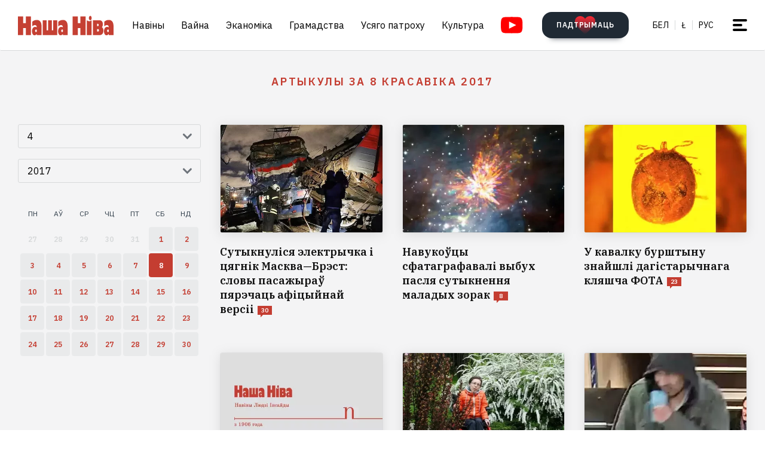

--- FILE ---
content_type: text/html; charset=utf-8
request_url: https://nashaniva.com/?c=shdate&i=2017-4-8
body_size: 15730
content:
<!-- bfe5dfda-4105-11ee-9d24-db0c65b40839 -->
<!DOCTYPE html>
<html lang="be" >
  <head>
	<!-- 67e3a3a0-4068-11ee-8de9-335a3da89bff -->
	<!-- Google Tag Manager -->
<script>(function(w,d,s,l,i){w[l]=w[l]||[];w[l].push({'gtm.start':
new Date().getTime(),event:'gtm.js'});var f=d.getElementsByTagName(s)[0],
j=d.createElement(s),dl=l!='dataLayer'?'&l='+l:'';j.async=true;j.src=
'https://www.googletagmanager.com/gtm.js?id='+i+dl;f.parentNode.insertBefore(j,f);
})(window,document,'script','dataLayer','GTM-WBNB3MX');</script>
<!-- End Google Tag Manager -->
<!--486d9a12-ea49-11ef-907b-8b751de9276f-->        <script async src="https://pagead2.googlesyndication.com/pagead/js/adsbygoogle.js?client=ca-pub-6091936827739720"
            crossorigin="anonymous"></script>

        <style type="text/css">
            @media only screen and (max-width:767.98px) {
                header.header.opacity {
                    margin-top: unset;
                }
            }
        </style>

    <meta charset="utf-8">
    			<meta name="description" content="Артыкулы за 8 красавіка 2017">
			    	    <link rel="canonical" href="https://nashaniva.com/date/2017/4/8/">
		
	    <meta content="width=device-width, initial-scale=1" name="viewport">
    <meta content="ie=edge" http-equiv="x-ua-compatible">
	<meta name='impact-site-verification' value='cd4904b4-22d9-43c6-83c3-3a458712aa40' />
	<meta name="verify-admitad" content="87f845b10c" />
	<link rel="shortcut icon" href="https://nashaniva.com/favicon.ico?v=2021">
	<link rel="icon" type="image/png" href="https://nashaniva.com/favicon-96x96.png" sizes="96x96" />
	<link rel="icon" type="image/png" href="https://nashaniva.com/favicon-32x32.png" sizes="32x32" />
	<link rel="icon" type="image/png" href="https://nashaniva.com/favicon-16x16.png" sizes="16x16" />
    <link rel="preconnect" href="https://fonts.googleapis.com">
    <link rel="preconnect" href="https://fonts.gstatic.com" crossorigin>
    <link href="https://fonts.googleapis.com/css2?family=IBM+Plex+Sans:wght@300;400;500;600;700&amp;family=IBM+Plex+Serif:ital,wght@0,400;0,600;1,400&amp;display=swap" rel="stylesheet">
    <link rel="stylesheet" type="text/css" href="https://s.nashaniva.com/assets/248c833a8216cc6751cdf1e3c58a744f.css" />
<title>Артыкулы за 8 красавіка 2017</title>
	
		  </head>

  <body class="fade-in">
	<!-- Google Tag Manager (noscript) -->
<noscript><iframe src="https://www.googletagmanager.com/ns.html?id=GTM-WBNB3MX"
height="0" width="0" style="display:none;visibility:hidden"></iframe></noscript>
<!-- End Google Tag Manager (noscript) -->
<svg style="display: none" xmlns="http://www.w3.org/2000/svg" xmlns:xlink="http://www.w3.org/1999/xlink">
      <defs>
        <linearGradient id="a" x1="24" x2="24" y2="47.644" gradientUnits="userSpaceOnUse">
          <stop stop-color="#2AABEE" />
          <stop offset="1" stop-color="#229ED9" />
        </linearGradient>
      </defs>
      <symbol id="arrow-down">
        <path d="m12.379 13 4.939-4.94a1.5 1.5 0 1 1 2.121 2.122l-7.06 7.06-7.06-7.06a1.5 1.5 0 0 1 2.12-2.121L12.38 13Z" />
      </symbol>
      <symbol id="arrow-right">
        <path d="M13 12.121 8.06 7.182a1.5 1.5 0 1 1 2.122-2.121l7.06 7.06-7.06 7.06a1.5 1.5 0 1 1-2.121-2.12L13 12.12Z" />
      </symbol>
      <symbol id="arrow-up-right">
        <path d="m2.1 11.403-.996-.997 7.414-7.428H2.791l.013-1.38h8.092v8.105H9.503l.012-5.727-7.414 7.427Z" fill="#fff" />
      </symbol>
      <symbol id="check">
        <path d="M9.243.799a1.098 1.098 0 0 0-1.571.01L3.75 4.87 2.334 3.514a1.107 1.107 0 0 0-1.54 1.59L3.75 8l5.5-5.663A1.098 1.098 0 0 0 9.243.799Z" fill="#C43D31" />
      </symbol>
      <symbol id="close">
        <circle cx="24" cy="24" r="24" fill="#202A34" />
        <rect x="15.828" y="13" width="26.598" height="4" rx="2" transform="rotate(45 15.828 13)" />
        <rect x="13" y="31.808" width="26.598" height="4" rx="2" transform="rotate(-45 13 31.808)" />
      </symbol>
      <symbol id="comments-dislike">
        <path fill-rule="evenodd" clip-rule="evenodd" d="M9.043 6.759 2.063 0 .795 1.227l2.062 1.996L0 5.989l1.268 1.228L4.124 4.45l1.192 1.153-2.86 2.764 1.26 1.22 2.857-2.765 1.202 1.164-2.856 2.766 1.268 1.228 2.856-2.767L11.922 12l1.266-1.227-2.877-2.787 1.098-1.065 2.878 2.787 1.264-1.224-2.879-2.786 1.204-1.165 2.877 2.788L18 6.114l-2.879-2.787 2.062-1.996L15.916.103 9.043 6.76Z"
        />
      </symbol>
      <symbol id="comments-like">
        <path fill-rule="evenodd" clip-rule="evenodd" d="M8.957 5.241 15.937 12l1.268-1.227-2.062-1.996L18 6.011l-1.267-1.228-2.857 2.767-1.191-1.153 2.859-2.764-1.26-1.22-2.857 2.765-1.202-1.164 2.856-2.766L11.813.02 8.957 2.787 6.078 0 4.812 1.227l2.877 2.787L6.591 5.08 3.713 2.292 2.449 3.516l2.879 2.786-1.204 1.165-2.877-2.788L0 5.886l2.879 2.787-2.062 1.996 1.267 1.228L8.957 5.24Z"
        />
      </symbol>
      <symbol id="facebook" viewBox="0 0 21 21">
        <path d="M20.666 10.5c0-5.523-4.477-10-10-10-5.522 0-10 4.477-10 10 0 4.991 3.657 9.128 8.438 9.878v-6.987h-2.54V10.5h2.54V8.297c0-2.506 1.493-3.89 3.777-3.89 1.094 0 2.239.195 2.239.195v2.46h-1.261c-1.242 0-1.63.771-1.63 1.563V10.5h2.773l-.443 2.89h-2.33v6.988c4.78-.75 8.438-4.887 8.438-9.878Z"
        fill="#1877F2" />
        <path d="m14.56 13.39.442-2.89H12.23V8.625c0-.79.388-1.563 1.63-1.563h1.26v-2.46s-1.144-.196-2.238-.196c-2.284 0-3.777 1.385-3.777 3.89V10.5h-2.54v2.89h2.54v6.988c1.035.163 2.09.163 3.125 0v-6.987h2.33Z" fill="#fff" />
      </symbol>
      <symbol id="info" viewBox="0 0 32 32">
        <circle cx="16" cy="16" r="16" fill="#000" />
        <path d="M16 22v-8M16 10v1" stroke="#fff" stroke-width="1.6" stroke-miterlimit="10" stroke-linecap="round" />
      </symbol>
      <symbol id="insta" viewBox="0 0 21 21">
        <rect x="2.888" y="2.723" width="15.556" height="15.556" rx="3" fill="#fff" />
        <path fill-rule="evenodd" clip-rule="evenodd" d="M20.606 14.623c-.164 3.636-2.189 5.65-5.816 5.817-1.067.049-1.408.06-4.124.06-2.716 0-3.056-.011-4.123-.06-3.634-.167-5.65-2.184-5.817-5.817-.049-1.066-.06-1.407-.06-4.123s.011-3.056.06-4.123C.893 2.743 2.91.727 6.543.561 7.61.511 7.95.5 10.666.5s3.057.011 4.124.061c3.636.168 5.653 2.189 5.816 5.816.049 1.067.06 1.407.06 4.123s-.011 3.057-.06 4.123Zm-5.801-9.46a1.2 1.2 0 1 0 2.4 0 1.2 1.2 0 0 0-2.4 0ZM5.53 10.5a5.136 5.136 0 1 0 10.271 0 5.136 5.136 0 0 0-10.27 0Zm8.469 0a3.333 3.333 0 1 1-6.666 0 3.333 3.333 0 0 1 6.666 0Z"
        fill="#D326EF" />
      </symbol>
      <symbol id="resize">
        <circle cx="16" cy="16" r="16" fill="#000" />
        <path d="M9.6 22.4v-8M9.6 22.4h8M22.4 9.6v8M22.4 9.6h-8" stroke="#fff" stroke-width="1.6" stroke-miterlimit="10" stroke-linecap="round" />
      </symbol>
      <symbol id="search-dark">
        <circle cx="14.142" cy="14.142" r="8.5" transform="rotate(-45 14.142 14.142)" stroke="#202A34" stroke-width="3" />
        <rect x="20.508" y="17.678" width="8" height="4" rx="2" transform="rotate(45 20.508 17.678)" fill="#202A34" />
      </symbol>
      <symbol id="search">
        <circle cx="14.142" cy="14.142" r="8.5" transform="rotate(-45 14.142 14.142)" stroke="#fff" stroke-width="3" />
        <rect x="20.506" y="17.678" width="8" height="4" rx="2" transform="rotate(45 20.506 17.678)" fill="#fff" />
      </symbol>
      <symbol id="telegram" viewBox="0 0 48 48">
        <rect width="48" height="48" fill="#419FD9" rx="24" />
        <rect width="48" height="48" fill="url(#a)" rx="24" />
        <path fill="#fff" d="M10.787 23.47c6.98-3.104 11.634-5.15 13.962-6.14 6.649-2.823 8.03-3.313 8.931-3.33.198-.003.64.047.928.284.242.201.309.472.34.662.032.19.072.624.04.963-.36 3.865-1.919 13.245-2.712 17.574-.336 1.832-.996 2.446-1.636 2.506-1.39.13-2.446-.938-3.793-1.84-2.107-1.41-3.297-2.288-5.343-3.664-2.363-1.59-.831-2.464.516-3.893.353-.373 6.478-6.063 6.597-6.578.015-.065.028-.306-.111-.433-.14-.127-.347-.083-.496-.049-.212.05-3.578 2.32-10.099 6.815-.955.67-1.82.996-2.596.98-.855-.02-2.5-.494-3.721-.9-1.5-.497-2.691-.76-2.588-1.605.054-.44.648-.89 1.781-1.351Z"
        />
      </symbol>
      <symbol id="tiktok" viewBox="0 0 21 21">
        <path d="M15.747 20.5H5.584a4.918 4.918 0 0 1-4.918-4.919V5.418A4.918 4.918 0 0 1 5.584.5h10.163a4.918 4.918 0 0 1 4.918 4.918V15.58a4.917 4.917 0 0 1-4.918 4.919Z" fill="#fff" />
        <path d="M8.977 9.013V8.41a4.455 4.455 0 0 0-.634-.055 4.701 4.701 0 0 0-2.695 8.56 4.696 4.696 0 0 1 3.33-7.9Z" fill="#25F4EE" />
        <path d="M9.092 15.86a2.15 2.15 0 0 0 2.145-2.056V3.553h1.872a3.482 3.482 0 0 1-.054-.648h-2.56v10.239a2.15 2.15 0 0 1-2.146 2.07 2.182 2.182 0 0 1-.99-.247 2.15 2.15 0 0 0 1.733.891Zm7.513-8.828v-.57a3.5 3.5 0 0 1-1.936-.584c.502.585 1.182.99 1.936 1.154Z"
        fill="#25F4EE" />
        <path d="M14.668 5.877a3.525 3.525 0 0 1-.877-2.328h-.684a3.542 3.542 0 0 0 1.56 2.328Zm-6.326 5.038a2.15 2.15 0 0 0-.99 4.052 2.146 2.146 0 0 1 1.738-3.403c.215.003.429.036.634.1V9.058a4.448 4.448 0 0 0-.634-.05h-.114v1.982a2.17 2.17 0 0 0-.634-.075Z"
        fill="#FE2C55" />
        <path d="M16.604 7.03v1.982a6.076 6.076 0 0 1-3.551-1.155v5.206a4.71 4.71 0 0 1-4.71 4.701 4.659 4.659 0 0 1-2.696-.852 4.701 4.701 0 0 0 8.144-3.2v-5.19a6.09 6.09 0 0 0 3.556 1.138V7.11a3.653 3.653 0 0 1-.743-.08Z" fill="#FE2C55" />
        <path d="M13.053 13.065V7.859a6.08 6.08 0 0 0 3.557 1.139V7.016a3.554 3.554 0 0 1-1.942-1.139 3.548 3.548 0 0 1-1.56-2.328h-1.872v10.253a2.15 2.15 0 0 1-3.89 1.175 2.15 2.15 0 0 1 .992-4.052c.215.002.428.035.634.099V9.013c-2.593.044-4.66 2.212-4.616 4.805a4.696 4.696 0 0 0 1.287 3.15 4.66 4.66 0 0 0 2.7.798 4.712 4.712 0 0 0 4.71-4.701Z"
        fill="#000" />
      </symbol>
      <symbol id="twitter">
      <g><path fill="#eee" d="M18.244 2.25h3.308l-7.227 8.26 8.502 11.24H16.17l-5.214-6.817L4.99 21.75H1.68l7.73-8.835L1.254 2.25H8.08l4.713 6.231zm-1.161 17.52h1.833L7.084 4.126H5.117z"></path></g>
      </symbol>
      <symbol id="youtube-yellow">
        <path fill="#111" d="M5.556 2.723h16.666v14.444H5.556z" />
        <path d="M21.794.705C17.79.43 8.871.432 4.872.705.542 1 .032 3.615 0 10.5c.032 6.872.538 9.499 4.872 9.795 4 .273 12.918.274 16.922 0 4.33-.295 4.84-2.91 4.872-9.795-.032-6.872-.538-9.499-4.872-9.795ZM10 14.945v-8.89l8.889 4.437-8.89 4.452Z" fill="#FDE52C"
        />
      </symbol>
      <symbol id="youtube" viewBox="0 0 28 21">
        <path fill="#fff" d="M6.223 2.723h16.666v14.444H6.223z" />
        <path d="M22.461.705C18.457.43 9.538.432 5.54.705 1.21 1 .7 3.615.667 10.5c.032 6.872.538 9.499 4.872 9.795 4 .273 12.918.274 16.922 0 4.33-.295 4.84-2.91 4.872-9.795-.032-6.872-.537-9.499-4.872-9.795Zm-11.794 14.24v-8.89l8.889 4.437-8.89 4.452Z" fill="red"
        />
      </symbol>
    </svg>
<script>
    document.body.className = 'js-on';
</script>
<div class="page">
        <header class="header" id="header">
  <div class="container">
    <div class="header__inner">
      <a class="logo header__logo" href="/" aria-label="на галоўную">
        <img src="https://s.nashaniva.com/main/img/logo/desktop-logo-plain.svg?v=3" width="160" height="37" alt="Наша Ніва: першая беларуская газета">
      </a>
      <div class="header__menu-wrapper">
        <nav class="menu header__menu">
          <ul class="list-reset menu__list">
                          <li><a href="/ca/559/">Навіны</a></li>
                          <li><a href="/ca/706/">Вайна</a></li>
                          <li><a href="/ca/619/">Эканоміка</a></li>
                          <li><a href="/ca/615/">Грамадства</a></li>
                          <li><a href="/ca/345/">Усяго патроху</a></li>
                          <li><a href="/ca/593/">Культура</a></li>
                      </ul>
        </nav>
        <a aria-label="Youtube" class="header__youtube" href="https://www.youtube.com/@NashaNivaNews">
          <svg class="icon-youtube" width="100%" height="100%" viewbox="0 0 38 28" fill="none" xmlns="http://www.w3.org/2000/svg">
            <rect x="8.04297" y="4.07275" width="22.7121" height="19.4047" fill=""></rect>
            <path d="M30.5118 0.286413C24.9057 -0.0962484 12.4194 -0.0946928 6.82102 0.286413C0.759101 0.700185 0.0451105 4.36191 0 14C0.0451105 23.621 0.752879 27.2983 6.82102 27.7136C12.4209 28.0947 24.9057 28.0963 30.5118 27.7136C36.5737 27.2998 37.2877 23.6381 37.3328 14C37.2877 4.37902 36.5799 0.701741 30.5118 0.286413ZM13.9998 20.2221V7.77786L26.4441 13.9891L13.9998 20.2221Z" fill=""></path>
          </svg>
        </a>
      </div>
      <div class="header__controls"><a class="button button-donate header__donate" href="https://patreon.com/nashaniva"><span class="button-donate__label">ПАДТРЫМАЦЬ</span><svg class="button-donate__icon" width="34" height="30" viewbox="0 0 34 30" fill="none" xmlns="http://www.w3.org/2000/svg">
            <g style="mix-blend-mode:lighten">
              <path d="M17 4.52661C12.5392 -3.00174 0 -0.803397 0 8.62829C0 14.8366 7.3865 21.5066 15.8151 29.5283C16.1449 29.8433 16.5733 30 17 30C17.4267 30 17.8551 29.8433 18.1849 29.5283C26.6458 21.4767 34 14.8383 34 8.62829C34 -0.835064 21.4268 -2.94507 17 4.52661Z" fill="url(#heart-2)"></path>
            </g>
            <defs>
              <lineargradient id="heart-2" x1="17" y1="0" x2="17" y2="30.8824" gradientunits="userSpaceOnUse">
                <stop stop-color="#FF0000"></stop>
                <stop offset="1" stop-color="#FF0000" stop-opacity="0"></stop>
              </lineargradient>
            </defs>
          </svg></a>
        <ul class="list-reset languages header__languages">
                      <li><a href="/be/">Бел</a>
            </li>
            <li><a href="/be_latn/">Ł</a>
            </li>
            <li><a href="/ru/">рус</a>
            </li>
                    </ul>
      <button class="burger-button" id="burger-button-open" aria-label="меню"><span></span>
      </button>
      </div>
    </div>
  </div>
  <ins class="adsbygoogle"></ins>
</header>    <div class="panel-menu" id="burger-menu">
  <div class="panel-menu__head">
    <div class="container">
      <div class="panel-menu__head-inner">
        <a class="logo panel-menu__logo" href="/" aria-label="на галоўную">
          <img src="https://s.nashaniva.com/main/img/logo/desktop-logo-plain-white.svg?v=3" width="160" height="37" alt="Наша Ніва: першая беларуская газета" loading="lazy">
        </a>
        <div class="panel-menu__head-controls panel-menu__head-languages">
          <ul class="list-reset languages panel-menu__languages">
                            <li><a href="/">Бел</a>
              </li>
              <li><a href="/be_latn/">Ł</a>
              </li>
              <li><a href="/ru/">рус</a>
              </li>
                      </ul>
          <button class="burger-button active" id="burger-button-close" aria-label="закрыть меню"><span></span>
          </button>
        </div>
      </div>
    </div>
  </div>
  <div class="panel-menu__inner">
    <div class="container">
      <div class="panel-menu__search">
        <form class="search" action="/search/">
          <input name="stext" class="search__input" type="text" placeholder="" data-placeholder="Увядзіце запыт для пошуку па сайце">
          <button class="search__button" type="submit">
            <svg class="search__icon search__icon--light" width="29" height="29" viewbox="0 0 29 29" fill="none" xmlns="http://www.w3.org/2000/svg">
              <circle cx="14.1421" cy="14.1421" r="8.5" transform="rotate(-45 14.1421 14.1421)" stroke="none" stroke-width="3"></circle>
              <rect x="20.5059" y="17.6777" width="8" height="4" rx="2" transform="rotate(45 20.5059 17.6777)" fill="none"></rect>
            </svg>
          </button>
        </form>
      </div>
      <div class="panel-menu__body">
        <nav class="panel-menu__nav">
                                  <ul class="list-reset panel-menu__list">
              <li class="panel-menu__item" data-menu-item><a class="panel-menu__link" href="/ca/559/">Навіны</a>
                <button class="panel-menu__link-arrow" type="button" aria-label="tosubmenu">
                  <svg class="icon icon-arrow panel-menu__link-icon">
                    <use xlink:href="#arrow-right"></use>
                  </svg>
                </button>
                <ul class="panel-menu__sublist list-reset">
                                      <li class="panel-menu__subitem"><a class="panel-menu__sublink" href="/ca/619/">Эканоміка</a>
                    </li>
                                      <li class="panel-menu__subitem"><a class="panel-menu__sublink" href="/ca/615/">Грамадства</a>
                    </li>
                                      <li class="panel-menu__subitem"><a class="panel-menu__sublink" href="/ca/611/">Здарэнні</a>
                    </li>
                                      <li class="panel-menu__subitem"><a class="panel-menu__sublink" href="/ca/584/">Свет</a>
                    </li>
                                      <li class="panel-menu__subitem"><a class="panel-menu__sublink" href="/ca/566/">Спорт</a>
                    </li>
                                      <li class="panel-menu__subitem"><a class="panel-menu__sublink" href="/ca/624/">Аўто</a>
                    </li>
                                      <li class="panel-menu__subitem"><a class="panel-menu__sublink" href="/ca/602/">Меркаванні</a>
                    </li>
                                      <li class="panel-menu__subitem"><a class="panel-menu__sublink" href="/ca/647/">Ад рэдакцыі</a>
                    </li>
                                      <li class="panel-menu__subitem"><a class="panel-menu__sublink" href="/ca/706/">Вайна</a>
                    </li>
                                  </ul>
              </li>
            </ul>
                                                                      <ul class="list-reset panel-menu__list">
              <li class="panel-menu__item" data-menu-item><a class="panel-menu__link" href="/ca/345/">Усяго патроху</a>
                <button class="panel-menu__link-arrow" type="button" aria-label="tosubmenu">
                  <svg class="icon icon-arrow panel-menu__link-icon">
                    <use xlink:href="#arrow-right"></use>
                  </svg>
                </button>
                <ul class="panel-menu__sublist list-reset">
                                      <li class="panel-menu__subitem"><a class="panel-menu__sublink" href="/ca/685/">Тэсты</a>
                    </li>
                                      <li class="panel-menu__subitem"><a class="panel-menu__sublink" href="/ca/691/">Усяго патроху</a>
                    </li>
                                      <li class="panel-menu__subitem"><a class="panel-menu__sublink" href="/ca/622/">Здароўе</a>
                    </li>
                                      <li class="panel-menu__subitem"><a class="panel-menu__sublink" href="/ca/646/">Нерухомасць</a>
                    </li>
                                      <li class="panel-menu__subitem"><a class="panel-menu__sublink" href="/ca/629/">Моды</a>
                    </li>
                                      <li class="panel-menu__subitem"><a class="panel-menu__sublink" href="/ca/651/">Ежа</a>
                    </li>
                                      <li class="panel-menu__subitem"><a class="panel-menu__sublink" href="/ca/623/">Навука і тэхналогіі</a>
                    </li>
                                      <li class="panel-menu__subitem"><a class="panel-menu__sublink" href="/ca/658/">Надвор'е</a>
                    </li>
                                      <li class="panel-menu__subitem"><a class="panel-menu__sublink" href="/ca/625/">Каханне і сэкс</a>
                    </li>
                                  </ul>
              </li>
            </ul>
                                  <ul class="list-reset panel-menu__list">
              <li class="panel-menu__item" data-menu-item><a class="panel-menu__link" href="/ca/593/">Культура</a>
                <button class="panel-menu__link-arrow" type="button" aria-label="tosubmenu">
                  <svg class="icon icon-arrow panel-menu__link-icon">
                    <use xlink:href="#arrow-right"></use>
                  </svg>
                </button>
                <ul class="panel-menu__sublist list-reset">
                                      <li class="panel-menu__subitem"><a class="panel-menu__sublink" href="/ca/652/">Гісторыя</a>
                    </li>
                                      <li class="panel-menu__subitem"><a class="panel-menu__sublink" href="/ca/639/">Музыка</a>
                    </li>
                                      <li class="panel-menu__subitem"><a class="panel-menu__sublink" href="/ca/672/">Мова</a>
                    </li>
                                      <li class="panel-menu__subitem"><a class="panel-menu__sublink" href="/ca/640/">Кіно</a>
                    </li>
                                      <li class="panel-menu__subitem"><a class="panel-menu__sublink" href="/ca/612/">Літаратура</a>
                    </li>
                                      <li class="panel-menu__subitem"><a class="panel-menu__sublink" href="/ca/643/">Культура</a>
                    </li>
                                  </ul>
              </li>
            </ul>
                      <ul class="list-reset panel-menu__list">
              <li class="panel-menu__item" data-menu-item><a class="panel-menu__link" href="/editors-picks/">Рэдакцыя рэкамендуе</a>
                <button class="panel-menu__link-arrow" type="button" aria-label="tosubmenu">
                  <svg class="icon icon-arrow panel-menu__link-icon">
                    <use xlink:href="#arrow-right"></use>
                  </svg>
                </button>
                <ul class="panel-menu__sublist list-reset">
                  <li class="panel-menu__subitem"><a class="panel-menu__sublink" href="/top/">Галоўнае</a>
                    </li>
                    <li class="panel-menu__subitem"><a class="panel-menu__sublink" href="/most-shared/">Самае лайканае</a>
                    </li>
                    <li class="panel-menu__subitem"><a class="panel-menu__sublink" href="/most-comment/">Самае каментаванае</a>
                    </li>
                    <li class="panel-menu__subitem"><a class="panel-menu__sublink" href="/most-read/">Самае чытанае</a>
                    </li>
                    <li class="panel-menu__subitem"><a class="panel-menu__sublink" href="/most-reacted/">Найбольш рэакцый</a>
                    </li>
                    <li class="panel-menu__subitem"><a class="panel-menu__sublink" href="/most-palmed/">Самае &#x1F334;</a>
                    </li>
                    <li class="panel-menu__subitem"><a class="panel-menu__sublink" href="/interview/">Iнтэрв'ю</a>
                    </li>
                </ul>
              </li>
            </ul>
            <ul class="list-reset panel-menu__list">
              <li class="panel-menu__item" data-menu-item><a class="panel-menu__link" href="/date/2026/1/15/">Архіў</a>
                <button class="panel-menu__link-arrow" type="button" aria-label="tosubmenu">
                  <svg class="icon icon-arrow panel-menu__link-icon">
                    <use xlink:href="#arrow-right"></use>
                  </svg>
                </button>
                <ul class="panel-menu__sublist list-reset">
                    <li class="panel-menu__subitem"><a class="panel-menu__sublink" href="/ca/707/">PDF ВЕРСІЯ</a>
                    </li>
                    <li class="panel-menu__subitem"><a class="panel-menu__sublink" href="/rss/">RSS ВЕРСІЯ</a>
                    </li>
                    <li class="panel-menu__subitem"><a class="panel-menu__sublink" href="/rt/1/">XS</a>
                    </li>
                    <li class="panel-menu__subitem"><a class="panel-menu__sublink" href="/rt/2/">S</a>
                    </li>
                    <li class="panel-menu__subitem"><a class="panel-menu__sublink" href="/rt/3/">M</a>
                    </li>
                    <li class="panel-menu__subitem"><a class="panel-menu__sublink" href="/rt/4/">L</a>
                    </li>
                    <li class="panel-menu__subitem"><a class="panel-menu__sublink" href="/rt/5/">XL</a>
                    </li>
                </ul>
              </li>
            </ul>
            <ul class="list-reset panel-menu__list">
              <li class="panel-menu__item" data-menu-item><a class="panel-menu__link" href="/">Нашы спасылкі</a>
                <button class="panel-menu__link-arrow" type="button" aria-label="tosubmenu">
                  <svg class="icon icon-arrow panel-menu__link-icon">
                    <use xlink:href="#arrow-right"></use>
                  </svg>
                </button>
                <ul class="panel-menu__sublist list-reset">
                  <li class="panel-menu__subitem"><a class="panel-menu__sublink" href="/latn/">Наш лацінізатар</a>
                                                                  <li class="panel-menu__subitem"><a class="panel-menu__sublink" href="https://aviasales.tp.st/aB8bJncs?erid=2VtzqvqwRuE">Авіяквіткі</a>
                                          </li>
                                                                  <li class="panel-menu__subitem"><a class="panel-menu__sublink" href="https://hotellook.tp.st/iqzm9YY6?erid=2VtzqvsRRBa">Гатэлі</a>
                                          </li>
                                                                  <li class="panel-menu__subitem"><a class="panel-menu__sublink" href="/292929/">Падкасты</a>
                                          </li>
                                                                  <li class="panel-menu__subitem"><a class="panel-menu__sublink" href="https://nashaniva.com/mediakit/Nasha%20Niva%20Media%20Kit%202025.%20NEW.pdf">Медыя-кіт</a>
                                          </li>
                     
                </ul>
              </li>
            </ul>
        </nav>
        <div class="panel-menu__buttons"><a class="button button-donate button-donate--light panel-menu__button" href="https://patreon.com/nashaniva"><span class="button-donate__label">ПАДТРЫМАЦЬ</span><svg class="button-donate__icon" width="34" height="30" viewbox="0 0 34 30" fill="none" xmlns="http://www.w3.org/2000/svg">
              <g style="mix-blend-mode:lighten">
                <path d="M17 4.52661C12.5392 -3.00174 0 -0.803397 0 8.62829C0 14.8366 7.3865 21.5066 15.8151 29.5283C16.1449 29.8433 16.5733 30 17 30C17.4267 30 17.8551 29.8433 18.1849 29.5283C26.6458 21.4767 34 14.8383 34 8.62829C34 -0.835064 21.4268 -2.94507 17 4.52661Z" fill="url(#heart-3)"></path>
              </g>
              <defs>
                <lineargradient id="heart-3" x1="17" y1="0" x2="17" y2="30.8824" gradientunits="userSpaceOnUse">
                  <stop stop-color="#FF0000"></stop>
                  <stop offset="1" stop-color="#FF0000" stop-opacity="0"></stop>
                </lineargradient>
              </defs>
            </svg></a><br />
            <a class="button panel-menu__button" href="/feedback"><span>Даслаць навіну</span></a>
        </div>
      </div>
      <div class="panel-menu__footer">
        <div class="panel-menu__footer-top">
          <div class="list-border panel-menu__contact-links">
            <ul class="list-reset social panel-menu__social">
              
              
              <li class="panel-menu__social-item social__item">
                <a class="social__link" href="https://t.me/nashaniva/" target="_blank">
                  <svg class="icon icon-telegram social__icon">
                    <use xlink:href="#telegram"></use>
                  </svg>Telegram</a>
              </li>
              <li class="panel-menu__social-item social__item">
                <a class="social__link" href="https://www.youtube.com/@NashaNivaNews" target="_blank">
                  <svg class="icon icon-youtube social__icon social__icon-youtube">
                    <use xlink:href="#youtube"></use>
                  </svg>YouTube</a>
              </li>
              <li class="panel-menu__social-item social__item">
                <a class="social__link" href="https://tiktok.com/@nashaniva" target="_blank">
                  <svg class="icon social__icon">
                    <use xlink:href="#tiktok"></use>
                  </svg>TikTok</a>
              </li>
              <li class="panel-menu__social-item social__item">
                <a class="social__link" href="https://www.youtube.com/user/NashaNiva" target="_blank">
                  <svg class="icon icon-youtube icon-youtube--yellow social__icon social__icon-youtube">
                    <use xlink:href="#youtube-yellow"></use>
                  </svg>ТОК</a>
              </li>
              <li class="panel-menu__social-item social__item">
                <a class="social__link" href="https://www.instagram.com/nashaniva/" target="_blank">
                  <svg class="icon social__icon">
                    <use xlink:href="#insta"></use>
                  </svg>Instagram</a>
              </li>
              <li class="panel-menu__social-item social__item">
                <a class="social__link" href="https://twitter.com/nashaniva" target="_blank">
                  <svg class="icon social__icon">
                    <use xlink:href="#twitter"></use>
                  </svg>X | Twitter</a>
              </li>
              <li class="panel-menu__social-item social__item">
                <a class="social__link" href="https://www.facebook.com/nashaniva/" target="_blank">
                  <svg class="icon social__icon">
                    <use xlink:href="#facebook"></use>
                  </svg>Facebook</a>
              </li>

              
              
            </ul><a class="button button--dark panel-menu__contact-btn" href="https://t.me/nn_editor">напішыце нам сваю навіну</a>
          </div>
        </div>
        <div class="panel-menu__footer-bot">
          <div class="copyright panel-menu__copyright">&copy; Усе правы абароненыя. Выкарыстанне матэрыялаў дазваляецца пры ўмове ўказання крыніцы і наяўнасці актыўнай гіперспасылкі на <a href="https://nashaniva.com">nashaniva.com</a> у першым абзацы.</div>
          <div class="panel-menu__footer-bot-buttons"><a class="button button-donate button-donate--light panel-menu__footer-bot-btn" href="https://patreon.com/nashaniva"><span class="button-donate__label">ПАДТРЫМАЦЬ</span><svg class="button-donate__icon" width="34" height="30" viewbox="0 0 34 30" fill="none" xmlns="http://www.w3.org/2000/svg">
                <g style="mix-blend-mode:lighten">
                  <path d="M17 4.52661C12.5392 -3.00174 0 -0.803397 0 8.62829C0 14.8366 7.3865 21.5066 15.8151 29.5283C16.1449 29.8433 16.5733 30 17 30C17.4267 30 17.8551 29.8433 18.1849 29.5283C26.6458 21.4767 34 14.8383 34 8.62829C34 -0.835064 21.4268 -2.94507 17 4.52661Z" fill="url(#heart-4)"></path>
                </g>
                <defs>
                  <lineargradient id="heart-4" x1="17" y1="0" x2="17" y2="30.8824" gradientunits="userSpaceOnUse">
                    <stop stop-color="#FF0000"></stop>
                    <stop offset="1" stop-color="#FF0000" stop-opacity="0"></stop>
                  </lineargradient>
                </defs>
              </svg></a>
              <br/>
              <a class="button panel-menu__button" href="/feedback"><span>Даслаць навіну</span></a>
          </div>
        </div>
      </div>
    </div>
  </div>
</div>

            
    <main>
    <section class="archive bg-gray">
        <div class="container">
            <h1 class="title archive__title"><span>Артыкулы за 8 красавіка 2017</span></h1>
            <div class="archive__inner">
                <div class="calendar archive__calendar">
                    <div class="calendar__controls">
                        <div class="control select calendar__control" id="datepicker-months" data-select>
                            <div class="control__body">
                                <button class="input select__selected" type="button" data-select-selected>
                                    <svg class="control__icon icon">
                                        <use xlink:href="#arrow-down"></use>
                                    </svg><span class="select__selected-label" data-select-selected-label>-</span>
                                </button>
                                <ul class="select__options list-reset" data-select-options>
                                                                                                                    <li class="select__option" data-select-option tabindex="0">
                                            <label>
                                                <input type="radio" name="month[]" value="1" >1</label>
                                        </li>
                                                                                                                    <li class="select__option" data-select-option tabindex="0">
                                            <label>
                                                <input type="radio" name="month[]" value="2" >2</label>
                                        </li>
                                                                                                                    <li class="select__option" data-select-option tabindex="0">
                                            <label>
                                                <input type="radio" name="month[]" value="3" >3</label>
                                        </li>
                                                                                                                    <li class="select__option" data-select-option tabindex="0">
                                            <label>
                                                <input type="radio" name="month[]" value="4" checked>4</label>
                                        </li>
                                                                                                                    <li class="select__option" data-select-option tabindex="0">
                                            <label>
                                                <input type="radio" name="month[]" value="5" >5</label>
                                        </li>
                                                                                                                    <li class="select__option" data-select-option tabindex="0">
                                            <label>
                                                <input type="radio" name="month[]" value="6" >6</label>
                                        </li>
                                                                                                                    <li class="select__option" data-select-option tabindex="0">
                                            <label>
                                                <input type="radio" name="month[]" value="7" >7</label>
                                        </li>
                                                                                                                    <li class="select__option" data-select-option tabindex="0">
                                            <label>
                                                <input type="radio" name="month[]" value="8" >8</label>
                                        </li>
                                                                                                                    <li class="select__option" data-select-option tabindex="0">
                                            <label>
                                                <input type="radio" name="month[]" value="9" >9</label>
                                        </li>
                                                                                                                    <li class="select__option" data-select-option tabindex="0">
                                            <label>
                                                <input type="radio" name="month[]" value="10" >10</label>
                                        </li>
                                                                                                                    <li class="select__option" data-select-option tabindex="0">
                                            <label>
                                                <input type="radio" name="month[]" value="11" >11</label>
                                        </li>
                                                                                                                    <li class="select__option" data-select-option tabindex="0">
                                            <label>
                                                <input type="radio" name="month[]" value="12" >12</label>
                                        </li>
                                                                    </ul>
                            </div>
                        </div>
                        <div class="control select calendar__control" id="datepicker-years" data-select>
                            <div class="control__body">
                                <button class="input select__selected" type="button" data-select-selected>
                                    <svg class="control__icon icon">
                                        <use xlink:href="#arrow-down"></use>
                                    </svg><span class="select__selected-label" data-select-selected-label>-</span>
                                </button>
                                <ul class="select__options list-reset" data-select-options>
                                                                                                                    <li class="select__option" data-select-option tabindex="0">
                                            <label>
                                                <input type="radio" name="year[]" value="2026" >2026</label>
                                        </li>
                                                                                                                    <li class="select__option" data-select-option tabindex="0">
                                            <label>
                                                <input type="radio" name="year[]" value="2025" >2025</label>
                                        </li>
                                                                                                                    <li class="select__option" data-select-option tabindex="0">
                                            <label>
                                                <input type="radio" name="year[]" value="2024" >2024</label>
                                        </li>
                                                                                                                    <li class="select__option" data-select-option tabindex="0">
                                            <label>
                                                <input type="radio" name="year[]" value="2023" >2023</label>
                                        </li>
                                                                                                                    <li class="select__option" data-select-option tabindex="0">
                                            <label>
                                                <input type="radio" name="year[]" value="2022" >2022</label>
                                        </li>
                                                                                                                    <li class="select__option" data-select-option tabindex="0">
                                            <label>
                                                <input type="radio" name="year[]" value="2021" >2021</label>
                                        </li>
                                                                                                                    <li class="select__option" data-select-option tabindex="0">
                                            <label>
                                                <input type="radio" name="year[]" value="2020" >2020</label>
                                        </li>
                                                                                                                    <li class="select__option" data-select-option tabindex="0">
                                            <label>
                                                <input type="radio" name="year[]" value="2019" >2019</label>
                                        </li>
                                                                                                                    <li class="select__option" data-select-option tabindex="0">
                                            <label>
                                                <input type="radio" name="year[]" value="2018" >2018</label>
                                        </li>
                                                                                                                    <li class="select__option" data-select-option tabindex="0">
                                            <label>
                                                <input type="radio" name="year[]" value="2017" checked>2017</label>
                                        </li>
                                                                                                                    <li class="select__option" data-select-option tabindex="0">
                                            <label>
                                                <input type="radio" name="year[]" value="2016" >2016</label>
                                        </li>
                                                                                                                    <li class="select__option" data-select-option tabindex="0">
                                            <label>
                                                <input type="radio" name="year[]" value="2015" >2015</label>
                                        </li>
                                                                                                                    <li class="select__option" data-select-option tabindex="0">
                                            <label>
                                                <input type="radio" name="year[]" value="2014" >2014</label>
                                        </li>
                                                                                                                    <li class="select__option" data-select-option tabindex="0">
                                            <label>
                                                <input type="radio" name="year[]" value="2013" >2013</label>
                                        </li>
                                                                                                                    <li class="select__option" data-select-option tabindex="0">
                                            <label>
                                                <input type="radio" name="year[]" value="2012" >2012</label>
                                        </li>
                                                                                                                    <li class="select__option" data-select-option tabindex="0">
                                            <label>
                                                <input type="radio" name="year[]" value="2011" >2011</label>
                                        </li>
                                                                                                                    <li class="select__option" data-select-option tabindex="0">
                                            <label>
                                                <input type="radio" name="year[]" value="2010" >2010</label>
                                        </li>
                                                                                                                    <li class="select__option" data-select-option tabindex="0">
                                            <label>
                                                <input type="radio" name="year[]" value="2009" >2009</label>
                                        </li>
                                                                                                                    <li class="select__option" data-select-option tabindex="0">
                                            <label>
                                                <input type="radio" name="year[]" value="2008" >2008</label>
                                        </li>
                                                                                                                    <li class="select__option" data-select-option tabindex="0">
                                            <label>
                                                <input type="radio" name="year[]" value="2007" >2007</label>
                                        </li>
                                                                                                                    <li class="select__option" data-select-option tabindex="0">
                                            <label>
                                                <input type="radio" name="year[]" value="2006" >2006</label>
                                        </li>
                                                                                                                    <li class="select__option" data-select-option tabindex="0">
                                            <label>
                                                <input type="radio" name="year[]" value="2005" >2005</label>
                                        </li>
                                                                                                                    <li class="select__option" data-select-option tabindex="0">
                                            <label>
                                                <input type="radio" name="year[]" value="2004" >2004</label>
                                        </li>
                                                                                                                    <li class="select__option" data-select-option tabindex="0">
                                            <label>
                                                <input type="radio" name="year[]" value="2003" >2003</label>
                                        </li>
                                                                                                                    <li class="select__option" data-select-option tabindex="0">
                                            <label>
                                                <input type="radio" name="year[]" value="2002" >2002</label>
                                        </li>
                                                                                                                    <li class="select__option" data-select-option tabindex="0">
                                            <label>
                                                <input type="radio" name="year[]" value="2001" >2001</label>
                                        </li>
                                                                                                                    <li class="select__option" data-select-option tabindex="0">
                                            <label>
                                                <input type="radio" name="year[]" value="2000" >2000</label>
                                        </li>
                                                                                                                    <li class="select__option" data-select-option tabindex="0">
                                            <label>
                                                <input type="radio" name="year[]" value="1999" >1999</label>
                                        </li>
                                                                                                                    <li class="select__option" data-select-option tabindex="0">
                                            <label>
                                                <input type="radio" name="year[]" value="1998" >1998</label>
                                        </li>
                                                                                                                    <li class="select__option" data-select-option tabindex="0">
                                            <label>
                                                <input type="radio" name="year[]" value="1997" >1997</label>
                                        </li>
                                    
                                </ul>
                            </div>
                        </div>
                    </div>
                    <div class="datepicker" id="datepicker-archive" data-lang="be"></div>
                </div>
                <div class="archive__content">
                    <div class="news-grid archive__grid">
                                                    
<!--  6cf36f7e-80fa-11ee-90d8-eb54becaecd9 -->
<article class="news-md news-item news-grid__item archive__grid-item  cf_611">
    <div class="news-item__body">
        <img class="news-item__img news-md__img" src="//nashaniva.com/img/w450h300crop1webp1/photos/z_2017_04/000026_632864_big-qv13r.jpg.webp" width="290" height="192" alt="" loading="lazy">
        <a class="news-item__link" href="/188740" aria-label="Сутыкнуліся электрычка і цягнік Масква—Брэст: словы пасажыраў пярэчаць афіцыйнай версіі"></a>
        <h2 class="news-title ">Сутыкнуліся электрычка і цягнік Масква—Брэст: словы пасажыраў пярэчаць афіцыйнай версіі<span class="messages-count">30</span></h2>
    </div>
</article>                                                    
<!--  6cf36f7e-80fa-11ee-90d8-eb54becaecd9 -->
<article class="news-md news-item news-grid__item archive__grid-item  cf_623">
    <div class="news-item__body">
        <img class="news-item__img news-md__img" src="//nashaniva.com/img/w450h300crop1webp1/photos/z_2017_04/zor1-tchbg.jpg.webp" width="290" height="192" alt="" loading="lazy">
        <a class="news-item__link" href="/188739" aria-label="Навукоўцы сфатаграфавалі выбух пасля сутыкнення маладых зорак"></a>
        <h2 class="news-title ">Навукоўцы сфатаграфавалі выбух пасля сутыкнення маладых зорак<span class="messages-count">8</span></h2>
    </div>
</article>                                                    
<!--  6cf36f7e-80fa-11ee-90d8-eb54becaecd9 -->
<article class="news-md news-item news-grid__item archive__grid-item  cf_623">
    <div class="news-item__body">
        <img class="news-item__img news-md__img" src="//nashaniva.com/img/w450h300crop1webp1/photos/z_2017_04/kle5-evaub.jpg.webp" width="290" height="192" alt="" loading="lazy">
        <a class="news-item__link" href="/188738" aria-label="У кавалку бурштыну знайшлі дагістарычнага кляшча ФОТА"></a>
        <h2 class="news-title ">У кавалку бурштыну знайшлі дагістарычнага кляшча ФОТА<span class="messages-count">23</span></h2>
    </div>
</article>                                                    
<!--  6cf36f7e-80fa-11ee-90d8-eb54becaecd9 -->
<article class="news-md news-item news-grid__item archive__grid-item  normal cf_584">
    <div class="news-item__body">
        <img class="news-item__img news-md__img" src="//nashaniva.com/img/w450h300crop1webp1/photos/unpictured2021.jpg.webp" width="290" height="192" alt="" loading="lazy">
        <a class="news-item__link" href="/188737" aria-label="У сірыйскім Хомсе выбухнуў аўтобус: ёсць забітая і параненыя"></a>
        <h2 class="news-title ">У сірыйскім Хомсе выбухнуў аўтобус: ёсць забітая і параненыя<span class="messages-count">5</span></h2>
    </div>
</article>                                                    
<!--  6cf36f7e-80fa-11ee-90d8-eb54becaecd9 -->
<article class="news-md news-item news-grid__item archive__grid-item  cf_615">
    <div class="news-item__body">
        <img class="news-item__img news-md__img" src="//nashaniva.com/img/w450h300crop1webp1/photos/z_2017_04/dl-uf211.jpg.webp" width="290" height="192" alt="" loading="lazy">
        <a class="news-item__link" href="/188736" aria-label="Абвешчаны збор сродкаў на электравазок для Дар'і Ліс"></a>
        <h2 class="news-title ">Абвешчаны збор сродкаў на электравазок для Дар'і Ліс<span class="messages-count">4</span></h2>
    </div>
</article>                                                    
<!--  6cf36f7e-80fa-11ee-90d8-eb54becaecd9 -->
<article class="news-md news-item news-grid__item archive__grid-item  cf_584">
    <div class="news-item__body">
        <img class="news-item__img news-md__img" src="//nashaniva.com/img/w450h300crop1webp1/photos/z_2017_04/sta-oy2ig.jpg.webp" width="290" height="192" alt="" loading="lazy">
        <a class="news-item__link" href="/188735" aria-label="У здзяйсненні тэракту ў Стакгольме падазраецца 39-гадовы грамадзянін Узбекістана: што пра яго вядома"></a>
        <h2 class="news-title ">У здзяйсненні тэракту ў Стакгольме падазраецца 39-гадовы грамадзянін Узбекістана: што пра яго вядома<span class="messages-count">16</span></h2>
    </div>
</article>                                                    
<!--  6cf36f7e-80fa-11ee-90d8-eb54becaecd9 -->
<article class="news-md news-item news-grid__item archive__grid-item  normal cf_615">
    <div class="news-item__body">
        <img class="news-item__img news-md__img" src="//nashaniva.com/img/w450h300crop1webp1/photos/unpictured2021.jpg.webp" width="290" height="192" alt="" loading="lazy">
        <a class="news-item__link" href="/188734" aria-label="Чарга на выезд з Беларусі&nbsp;вырасла да 700 фураў"></a>
        <h2 class="news-title ">Чарга на выезд з Беларусі&nbsp;вырасла да 700 фураў<span class="messages-count">1</span></h2>
    </div>
</article>                                                    
<!--  6cf36f7e-80fa-11ee-90d8-eb54becaecd9 -->
<article class="news-md news-item news-grid__item archive__grid-item  normal cf_584">
    <div class="news-item__body">
        <img class="news-item__img news-md__img" src="//nashaniva.com/img/w450h300crop1webp1/photos/unpictured2021.jpg.webp" width="290" height="192" alt="" loading="lazy">
        <a class="news-item__link" href="/188733" aria-label="Германія не будзе ўдзельнічаць ва ўдарах ЗША па Сірыі"></a>
        <h2 class="news-title ">Германія не будзе ўдзельнічаць ва ўдарах ЗША па Сірыі<span class="messages-count">4</span></h2>
    </div>
</article>                                                    
<!--  6cf36f7e-80fa-11ee-90d8-eb54becaecd9 -->
<article class="news-md news-item news-grid__item archive__grid-item  normal cf_690">
    <div class="news-item__body">
        <img class="news-item__img news-md__img" src="//nashaniva.com/img/w450h300crop1webp1/photos/unpictured2021.jpg.webp" width="290" height="192" alt="" loading="lazy">
        <a class="news-item__link" href="/188732" aria-label="На базу ў Мачулішчы даставілі другую партыю расійскіх верталётаў"></a>
        <h2 class="news-title ">На базу ў Мачулішчы даставілі другую партыю расійскіх верталётаў<span class="messages-count">1</span></h2>
    </div>
</article>                                                    
<!--  6cf36f7e-80fa-11ee-90d8-eb54becaecd9 -->
<article class="news-md news-item news-grid__item archive__grid-item  normal cf_566">
    <div class="news-item__body">
        <img class="news-item__img news-md__img" src="//nashaniva.com/img/w450h300crop1webp1/photos/unpictured2021.jpg.webp" width="290" height="192" alt="" loading="lazy">
        <a class="news-item__link" href="/188731" aria-label="Мірны і Шыла прайгралі аўстрыйцам у матчы Кубка Дэвіса"></a>
        <h2 class="news-title ">Мірны і Шыла прайгралі аўстрыйцам у матчы Кубка Дэвіса<span class="messages-count">2</span></h2>
    </div>
</article>                                                    
<!--  6cf36f7e-80fa-11ee-90d8-eb54becaecd9 -->
<article class="news-md news-item news-grid__item archive__grid-item  normal cf_611">
    <div class="news-item__body">
        <img class="news-item__img news-md__img" src="//nashaniva.com/img/w450h300crop1webp1/photos/z_2017_04/sveb1-smrpu.jpg.webp" width="290" height="192" alt="" loading="lazy">
        <a class="news-item__link" href="/188730" aria-label="У польскім горадзе Свебадзіцэ абрынуўся дом &mdash; ёсць ахвяры"></a>
        <h2 class="news-title ">У польскім горадзе Свебадзіцэ абрынуўся дом &mdash; ёсць ахвяры</h2>
    </div>
</article>                                                    
<!--  6cf36f7e-80fa-11ee-90d8-eb54becaecd9 -->
<article class="news-md news-item news-grid__item archive__grid-item  normal cf_643">
    <div class="news-item__body">
        <img class="news-item__img news-md__img" src="//nashaniva.com/img/w450h300crop1webp1/photos/unpictured2021.jpg.webp" width="290" height="192" alt="" loading="lazy">
        <a class="news-item__link" href="/188728" aria-label="У Францыі паказалі беларускую п'есу &laquo;13-ы гузік Напалеона&raquo;"></a>
        <h2 class="news-title ">У Францыі паказалі беларускую п'есу &laquo;13-ы гузік Напалеона&raquo;<span class="messages-count">1</span></h2>
    </div>
</article>                                                    
<!--  6cf36f7e-80fa-11ee-90d8-eb54becaecd9 -->
<article class="news-md news-item news-grid__item archive__grid-item  normal cf_611">
    <div class="news-item__body">
        <img class="news-item__img news-md__img" src="//nashaniva.com/img/w450h300crop1webp1/photos/unpictured2021.jpg.webp" width="290" height="192" alt="" loading="lazy">
        <a class="news-item__link" href="/188727" aria-label="&laquo;Калі інспектары ДАІ афармлялі дакументы, яна проста з бутэлькі адпіла яшчэ некалькі глыткоў&raquo;"></a>
        <h2 class="news-title ">&laquo;Калі інспектары ДАІ афармлялі дакументы, яна проста з бутэлькі адпіла яшчэ некалькі глыткоў&raquo;<span class="messages-count">5</span></h2>
    </div>
</article>                                                    
<!--  6cf36f7e-80fa-11ee-90d8-eb54becaecd9 -->
<article class="news-md news-item news-grid__item archive__grid-item  cf_615">
    <div class="news-item__body">
        <img class="news-item__img news-md__img" src="//nashaniva.com/img/w450h300crop1webp1/photos/unpictured2021.jpg.webp" width="290" height="192" alt="" loading="lazy">
        <a class="news-item__link" href="/188726" aria-label="Станіслаў Багданкевіч: &laquo;Прасіць МВФ не даваць Беларусі крэдыт &mdash; няправільная ідэя&raquo;"></a>
        <h2 class="news-title ">Станіслаў Багданкевіч: &laquo;Прасіць МВФ не даваць Беларусі крэдыт &mdash; няправільная ідэя&raquo;<span class="messages-count">45</span></h2>
    </div>
</article>                                                    
<!--  6cf36f7e-80fa-11ee-90d8-eb54becaecd9 -->
<article class="news-md news-item news-grid__item archive__grid-item  cf_584">
    <div class="news-item__body">
        <img class="news-item__img news-md__img" src="//nashaniva.com/img/w450h300crop1webp1/photos/unpictured2021.jpg.webp" width="290" height="192" alt="" loading="lazy">
        <a class="news-item__link" href="/188725" aria-label="Кіраўнік МЗС Брытаніі адмяніў візіт у Расію з-за Сірыі"></a>
        <h2 class="news-title ">Кіраўнік МЗС Брытаніі адмяніў візіт у Расію з-за Сірыі<span class="messages-count">5</span></h2>
    </div>
</article>                                                    
<!--  6cf36f7e-80fa-11ee-90d8-eb54becaecd9 -->
<article class="news-md news-item news-grid__item archive__grid-item  normal cf_690">
    <div class="news-item__body">
        <img class="news-item__img news-md__img" src="//nashaniva.com/img/w450h300crop1webp1/photos/unpictured2021.jpg.webp" width="290" height="192" alt="" loading="lazy">
        <a class="news-item__link" href="/188724" aria-label="Лукашэнка выказаў спачуванні каралю Швецыі з нагоды тэракту ў&nbsp;Стакгольме"></a>
        <h2 class="news-title ">Лукашэнка выказаў спачуванні каралю Швецыі з нагоды тэракту ў&nbsp;Стакгольме</h2>
    </div>
</article>                                                    
<!--  6cf36f7e-80fa-11ee-90d8-eb54becaecd9 -->
<article class="news-md news-item news-grid__item archive__grid-item  normal cf_615">
    <div class="news-item__body">
        <img class="news-item__img news-md__img" src="//nashaniva.com/img/w450h300crop1webp1/photos/z_2017_04/pal-dw8g4.jpg.webp" width="290" height="192" alt="" loading="lazy">
        <a class="news-item__link" href="/188723" aria-label="Грамадзяніну Расіі, затрыманаму 25 сакавіка ў Мінску, на 10 гадоў забаранілі ўезд у Беларусь"></a>
        <h2 class="news-title ">Грамадзяніну Расіі, затрыманаму 25 сакавіка ў Мінску, на 10 гадоў забаранілі ўезд у Беларусь<span class="messages-count">6</span></h2>
    </div>
</article>                                                    
<!--  6cf36f7e-80fa-11ee-90d8-eb54becaecd9 -->
<article class="news-md news-item news-grid__item archive__grid-item  normal cf_345">
    <div class="news-item__body">
        <img class="news-item__img news-md__img" src="//nashaniva.com/img/w450h300crop1webp1/photos/z_2017_04/vab-21smc.jpg.webp" width="290" height="192" alt="" loading="lazy">
        <a class="news-item__link" href="/188722" aria-label="Канадcкая правінцыя скасавала дрэс-код з высокімі абцасамі"></a>
        <h2 class="news-title ">Канадcкая правінцыя скасавала дрэс-код з высокімі абцасамі<span class="messages-count">1</span></h2>
    </div>
</article>                                                    
<!--  6cf36f7e-80fa-11ee-90d8-eb54becaecd9 -->
<article class="news-md news-item news-grid__item archive__grid-item  cf_584">
    <div class="news-item__body">
        <img class="news-item__img news-md__img" src="//nashaniva.com/img/w450h300crop1webp1/photos/unpictured2021.jpg.webp" width="290" height="192" alt="" loading="lazy">
        <a class="news-item__link" href="/188721" aria-label="Вашынгтон і Масква абмяняліся абвінавачаннямі на Радзе бяспекі ААН"></a>
        <h2 class="news-title ">Вашынгтон і Масква абмяняліся абвінавачаннямі на Радзе бяспекі ААН<span class="messages-count">8</span></h2>
    </div>
</article>                                                    
<!--  6cf36f7e-80fa-11ee-90d8-eb54becaecd9 -->
<article class="news-md news-item news-grid__item archive__grid-item  cf_345">
    <div class="news-item__body">
        <img class="news-item__img news-md__img" src="//nashaniva.com/img/w450h300crop1webp1/photos/z_2017_04/ind-sg4j8.jpg.webp" width="290" height="192" alt="" loading="lazy">
        <a class="news-item__link" href="/188720" aria-label="У індыйскім запаведніку знайшлі дзяўчынку, якая жыла з малпамі"></a>
        <h2 class="news-title ">У індыйскім запаведніку знайшлі дзяўчынку, якая жыла з малпамі<span class="messages-count">17</span></h2>
    </div>
</article>                                                    
<!--  6cf36f7e-80fa-11ee-90d8-eb54becaecd9 -->
<article class="news-md news-item news-grid__item archive__grid-item  normal cf_611">
    <div class="news-item__body">
        <img class="news-item__img news-md__img" src="//nashaniva.com/img/w450h300crop1webp1/photos/unpictured2021.jpg.webp" width="290" height="192" alt="" loading="lazy">
        <a class="news-item__link" href="/188719" aria-label="У Оршы маршрутка збіла школьніка"></a>
        <h2 class="news-title ">У Оршы маршрутка збіла школьніка</h2>
    </div>
</article>                                                    
<!--  6cf36f7e-80fa-11ee-90d8-eb54becaecd9 -->
<article class="news-md news-item news-grid__item archive__grid-item  normal cf_658">
    <div class="news-item__body">
        <img class="news-item__img news-md__img" src="//nashaniva.com/img/w450h300crop1webp1/photos/unpictured2021.jpg.webp" width="290" height="192" alt="" loading="lazy">
        <a class="news-item__link" href="/188718" aria-label="У нядзелю чакаецца туман, уначы &mdash; замаразкі"></a>
        <h2 class="news-title ">У нядзелю чакаецца туман, уначы &mdash; замаразкі</h2>
    </div>
</article>                                                    
<!--  6cf36f7e-80fa-11ee-90d8-eb54becaecd9 -->
<article class="news-md news-item news-grid__item archive__grid-item  normal cf_611">
    <div class="news-item__body">
        <img class="news-item__img news-md__img" src="//nashaniva.com/img/w450h300crop1webp1/photos/unpictured2021.jpg.webp" width="290" height="192" alt="" loading="lazy">
        <a class="news-item__link" href="/188717" aria-label="У Мінску матацыкліст-бяспраўнік трапіў у аварыю, уцякаючы ад ДАІ"></a>
        <h2 class="news-title ">У Мінску матацыкліст-бяспраўнік трапіў у аварыю, уцякаючы ад ДАІ</h2>
    </div>
</article>                                                    
<!--  6cf36f7e-80fa-11ee-90d8-eb54becaecd9 -->
<article class="news-md news-item news-grid__item archive__grid-item  cf_584">
    <div class="news-item__body">
        <img class="news-item__img news-md__img" src="//nashaniva.com/img/w450h300crop1webp1/photos/z_2017_04/nk-f5vlt.jpg.webp" width="290" height="192" alt="" loading="lazy">
        <a class="news-item__link" href="/188716" aria-label="У Кіеве актывісты заблакавалі &laquo;Татальную дыктоўку&raquo; па рускай мове"></a>
        <h2 class="news-title ">У Кіеве актывісты заблакавалі &laquo;Татальную дыктоўку&raquo; па рускай мове<span class="messages-count">24</span></h2>
    </div>
</article>                                                    
<!--  6cf36f7e-80fa-11ee-90d8-eb54becaecd9 -->
<article class="news-md news-item news-grid__item archive__grid-item  news-item--special cf_584">
    <div class="news-item__body">
        <img class="news-item__img news-md__img" src="//nashaniva.com/img/w450h300crop1webp1/photos/z_2017_04/hre-zbpi5.jpg.webp" width="290" height="192" alt="" loading="lazy">
        <a class="news-item__link" href="/188715" aria-label="Памёр Георгій Грэчка"></a>
        <h2 class="news-title ">Памёр Георгій Грэчка<span class="messages-count">11</span></h2>
    </div>
</article>                                                    
<!--  6cf36f7e-80fa-11ee-90d8-eb54becaecd9 -->
<article class="news-md news-item news-grid__item archive__grid-item  cf_691">
    <div class="news-item__body">
        <img class="news-item__img news-md__img" src="//nashaniva.com/img/w450h300crop1webp1/photos/z_2017_04/lubcha_1-3a0pz.jpg.webp" width="290" height="192" alt="" loading="lazy">
        <a class="news-item__link" href="/188711" aria-label="Любчанскі замак — фантастычныя фота Віктара Малышчыца"></a>
        <h2 class="news-title ">Любчанскі замак — фантастычныя фота Віктара Малышчыца<span class="messages-count">16</span></h2>
    </div>
</article>                                                    
<!--  6cf36f7e-80fa-11ee-90d8-eb54becaecd9 -->
<article class="news-md news-item news-grid__item archive__grid-item  cf_615">
    <div class="news-item__body">
        <img class="news-item__img news-md__img" src="//nashaniva.com/img/w450h300crop1webp1/photos/unpictured2021.jpg.webp" width="290" height="192" alt="" loading="lazy">
        <a class="news-item__link" href="/188714" aria-label="Незалежны тыднёвік &laquo;Новы час&raquo; з'явіўся ў шапіках &laquo;Белсаюздруку&raquo;"></a>
        <h2 class="news-title ">Незалежны тыднёвік &laquo;Новы час&raquo; з'явіўся ў шапіках &laquo;Белсаюздруку&raquo;<span class="messages-count">4</span></h2>
    </div>
</article>                                                    
<!--  6cf36f7e-80fa-11ee-90d8-eb54becaecd9 -->
<article class="news-md news-item news-grid__item archive__grid-item  cf_615">
    <div class="news-item__body">
        <img class="news-item__img news-md__img" src="//nashaniva.com/img/w450h300crop1webp1/photos/z_2017_04/str7_5-v88j8.jpg.webp" width="290" height="192" alt="" loading="lazy">
        <a class="news-item__link" href="/188713" aria-label="Старыкі-разбойнікі: хто яны, пенсіянеры, якія выходзяць на акцыі пратэсту"></a>
        <h2 class="news-title ">Старыкі-разбойнікі: хто яны, пенсіянеры, якія выходзяць на акцыі пратэсту<span class="messages-count">24</span></h2>
    </div>
</article>                                                    
<!--  6cf36f7e-80fa-11ee-90d8-eb54becaecd9 -->
<article class="news-md news-item news-grid__item archive__grid-item  normal cf_643">
    <div class="news-item__body">
        <img class="news-item__img news-md__img" src="//nashaniva.com/img/w450h300crop1webp1/photos/z_2017_04/a1-hay5o.jpg.webp" width="290" height="192" alt="" loading="lazy">
        <a class="news-item__link" href="/188464" aria-label="Новая акцыя Arche: усе кніжкі па два рублі"></a>
        <h2 class="news-title ">Новая акцыя Arche: усе кніжкі па два рублі<span class="messages-count">3</span></h2>
    </div>
</article>                                                    
<!--  6cf36f7e-80fa-11ee-90d8-eb54becaecd9 -->
<article class="news-md news-item news-grid__item archive__grid-item  cf_345">
    <div class="news-item__body">
        <img class="news-item__img news-md__img" src="//nashaniva.com/img/w450h300crop1webp1/photos/z_2017_04/klub5-rftfw.jpg.webp" width="290" height="192" alt="" loading="lazy">
        <a class="news-item__link" href="/188712" aria-label="Калясачнік, якога не пусцілі ў &laquo;элітны&raquo; клуб Мінска: &laquo;Ніколі раней з такім не сутыкаўся&raquo;"></a>
        <h2 class="news-title ">Калясачнік, якога не пусцілі ў &laquo;элітны&raquo; клуб Мінска: &laquo;Ніколі раней з такім не сутыкаўся&raquo;<span class="messages-count">29</span></h2>
    </div>
</article>                                                    
<!--  6cf36f7e-80fa-11ee-90d8-eb54becaecd9 -->
<article class="news-md news-item news-grid__item archive__grid-item  cf_584">
    <div class="news-item__body">
        <img class="news-item__img news-md__img" src="//nashaniva.com/img/w450h300crop1webp1/photos/z_2017_04/lk-579mm.jpg.webp" width="290" height="192" alt="" loading="lazy">
        <a class="news-item__link" href="/188710" aria-label="Вынесеныя прысуды былым байцам украінскага батальона &laquo;Тарнада&raquo;. Беларус Ляшук атрымаў 10 гадоў"></a>
        <h2 class="news-title ">Вынесеныя прысуды былым байцам украінскага батальона &laquo;Тарнада&raquo;. Беларус Ляшук атрымаў 10 гадоў<span class="messages-count">14</span></h2>
    </div>
</article>                                                    
<!--  6cf36f7e-80fa-11ee-90d8-eb54becaecd9 -->
<article class="news-md news-item news-grid__item archive__grid-item  cf_615">
    <div class="news-item__body">
        <img class="news-item__img news-md__img" src="//nashaniva.com/img/w450h300crop1webp1/photos/z_2017_04/hr2-6li91.jpg.webp" width="290" height="192" alt="" loading="lazy">
        <a class="news-item__link" href="/188709" aria-label="У Гродне бацькі змагаюцца супраць русіфікацыі польскай школы"></a>
        <h2 class="news-title ">У Гродне бацькі змагаюцца супраць русіфікацыі польскай школы<span class="messages-count">32</span></h2>
    </div>
</article>                                                    
<!--  6cf36f7e-80fa-11ee-90d8-eb54becaecd9 -->
<article class="news-md news-item news-grid__item archive__grid-item  cf_690">
    <div class="news-item__body">
        <img class="news-item__img news-md__img" src="//nashaniva.com/img/w450h300crop1webp1/photos/z_2017_04/lk5-a7fln.jpg.webp" width="290" height="192" alt="" loading="lazy">
        <a class="news-item__link" href="/188708" aria-label="Лукашэнка пра &laquo;дармаедскі&raquo; дэкрэт: &laquo;Гэта міна запаволенага дзеяння&raquo;"></a>
        <h2 class="news-title ">Лукашэнка пра &laquo;дармаедскі&raquo; дэкрэт: &laquo;Гэта міна запаволенага дзеяння&raquo;<span class="messages-count">60</span></h2>
    </div>
</article>                                                    
<!--  6cf36f7e-80fa-11ee-90d8-eb54becaecd9 -->
<article class="news-md news-item news-grid__item archive__grid-item  normal cf_345">
    <div class="news-item__body">
        <img class="news-item__img news-md__img" src="//nashaniva.com/img/w450h300crop1webp1/photos/unpictured2021.jpg.webp" width="290" height="192" alt="" loading="lazy">
        <a class="news-item__link" href="/188707" aria-label="На экзапланеце за 39 светлавых гадоў ад нас&nbsp;выявілі атмасферу зямнога тыпу"></a>
        <h2 class="news-title ">На экзапланеце за 39 светлавых гадоў ад нас&nbsp;выявілі атмасферу зямнога тыпу<span class="messages-count">3</span></h2>
    </div>
</article>                                            </div>
                </div>
            </div>
              <div class="more active" data-news-more>
    <div class="preloader" data-news-preloader>
      <div class="preloader__spinner"></div>
    </div>
                      <a href="/date/2017/4/8/page/2/" class="button button-primary button-primary--secondary more__btn">
          <span>Далей</span>
        </a>
            </div>
        </div>
    </section>
    <section class="section-mb subjects">
        <div class="container">
            <div class="subjects__inner">
                <h2 class="title" data-title-hover=""><a class="title__link" href="/most-read/"><span>Самае чытанае</span></a><a class="title__arrow-link" href="/most-read/" aria-label="Рэдакцыя рэкамендуе"><svg class="icon icon-arrow title__link-icon">
                    <use xlink:href="#arrow-right"></use>
                </svg></a></h2>
                <div class="swiper slider-news slider-blur">
                    <div class="swiper-wrapper">
                                                    <!-- 74df4ffe-0b11-11ef-ae7e-efa586099c5c -->
<article class="news-md news-item news-item--border slider-news__item swiper-slide ">
    <div class="news-item__body">
        <div class="news-topics mobile-only-hidibility"><a href="/ca/615/">Грамадства</a>        </div>
        <div class="news-item__body news-sm__body">

            <a data-position="articlesForDay-b27f6b6a-4b98-11ef-8993-d3afae1d180a-1996" class="news-item__link" href="/385629" aria-label="Чым цяпер жыве Ксенія Волкава з &laquo;Апошняга героя&raquo;? Чвэрць стагоддзя таму гэтая беларуска трапіла на трапічны востраў"></a>
            <h2 class="news-title">Чым цяпер жыве Ксенія Волкава з &laquo;Апошняга героя&raquo;? Чвэрць стагоддзя таму гэтая беларуска трапіла на трапічны востраў</h2>
            <img itemprop="image" class="news-item__img news-sm__img mobile-only-visibility" src="//nashaniva.com/img/w450h300crop1webp1/photos/z_2026_01/frame29-7f9z9.jpg.webp" width="150" height="100" alt="" loading="lazy">
        </div>

    </div>
</article>                                                    <!-- 74df4ffe-0b11-11ef-ae7e-efa586099c5c -->
<article class="news-md news-item news-item--border slider-news__item swiper-slide ">
    <div class="news-item__body">
        <div class="news-topics mobile-only-hidibility"><a href="/ca/615/">Грамадства</a><a class="messages-count" href="/385704#startcomments">34</a>        </div>
        <div class="news-item__body news-sm__body">

            <a data-position="articlesForDay-b27f6b6a-4b98-11ef-8993-d3afae1d180a-1996" class="news-item__link" href="/385704" aria-label="Марына Гірын, якая ўсё ж трапіла да прэзідэнта Польшчы, абурылася, што яму падарылі ляльку з анучы"></a>
            <h2 class="news-title">Марына Гірын, якая ўсё ж трапіла да прэзідэнта Польшчы, абурылася, што яму падарылі ляльку з анучы</h2>
            <img itemprop="image" class="news-item__img news-sm__img mobile-only-visibility" src="//nashaniva.com/img/w450h300crop1webp1/photos/z_2026_01/615286917_10164676470733643_6330828512427143229_n-1yiut.jpg.webp" width="150" height="100" alt="" loading="lazy">
        </div>

    </div>
</article>                                                    <!-- 74df4ffe-0b11-11ef-ae7e-efa586099c5c -->
<article class="news-md news-item news-item--border slider-news__item swiper-slide ">
    <div class="news-item__body">
        <div class="news-topics mobile-only-hidibility"><a href="/ca/624/">Аўто</a><a class="messages-count" href="/385681#startcomments">22</a>        </div>
        <div class="news-item__body news-sm__body">

            <a data-position="articlesForDay-b27f6b6a-4b98-11ef-8993-d3afae1d180a-1996" class="news-item__link" href="/385681" aria-label="МАЗ паказаў дом на колах ФОТЫ"></a>
            <h2 class="news-title">МАЗ паказаў дом на колах ФОТЫ</h2>
            <img itemprop="image" class="news-item__img news-sm__img mobile-only-visibility" src="//nashaniva.com/img/w450h300crop1webp1/photos/z_2026_01/03adde0e4f8dda3e64d5f844f4333fd2-yfy7e.jpg.webp" width="150" height="100" alt="" loading="lazy">
        </div>

    </div>
</article>                                                    <!-- 74df4ffe-0b11-11ef-ae7e-efa586099c5c -->
<article class="news-md news-item news-item--border slider-news__item swiper-slide ">
    <div class="news-item__body">
        <div class="news-topics mobile-only-hidibility"><a href="/ca/602/">Меркаванні</a><a class="messages-count" href="/385679#startcomments">12</a>        </div>
        <div class="news-item__body news-sm__body">

            <a data-position="articlesForDay-b27f6b6a-4b98-11ef-8993-d3afae1d180a-1996" class="news-item__link" href="/385679" aria-label="Змена рэжыму ў Расіі і куды прыйдзе Трамп? Гісторык &mdash; пра новы сусветны парадак і прагнозы на 2026 год"></a>
            <h2 class="news-title">Змена рэжыму ў Расіі і куды прыйдзе Трамп? Гісторык &mdash; пра новы сусветны парадак і прагнозы на 2026 год</h2>
            <img itemprop="image" class="news-item__img news-sm__img mobile-only-visibility" src="//nashaniva.com/img/w450h300crop1webp1/photos/z_2026_01/2026-01-14124359-c8cjv.jpg.webp" width="150" height="100" alt="" loading="lazy">
        </div>

    </div>
</article>                                                    <!-- 74df4ffe-0b11-11ef-ae7e-efa586099c5c -->
<article class="news-md news-item news-item--border slider-news__item swiper-slide ">
    <div class="news-item__body">
        <div class="news-topics mobile-only-hidibility"><a href="/ca/691/">Усяго патроху</a><a class="messages-count" href="/385662#startcomments">19</a>        </div>
        <div class="news-item__body news-sm__body">

            <a data-position="articlesForDay-b27f6b6a-4b98-11ef-8993-d3afae1d180a-1996" class="news-item__link" href="/385662" aria-label="Беларуская каманда &laquo;Доктар Хаус&raquo; так сабе жартавала з Беларусі і беларусаў у расійскім шоу"></a>
            <h2 class="news-title">Беларуская каманда &laquo;Доктар Хаус&raquo; так сабе жартавала з Беларусі і беларусаў у расійскім шоу</h2>
            <img itemprop="image" class="news-item__img news-sm__img mobile-only-visibility" src="//nashaniva.com/img/w450h300crop1webp1/photos/z_2026_01/imgonline-com-ua-resize-ivv3waqmffr-kf8yt.jpg.webp" width="150" height="100" alt="" loading="lazy">
        </div>

    </div>
</article>                                                    <!-- 74df4ffe-0b11-11ef-ae7e-efa586099c5c -->
<article class="news-md news-item news-item--border slider-news__item swiper-slide ">
    <div class="news-item__body">
        <div class="news-topics mobile-only-hidibility"><a href="/ca/615/">Грамадства</a><a class="messages-count" href="/385241#startcomments">15</a>        </div>
        <div class="news-item__body news-sm__body">

            <a data-position="articlesForDay-b27f6b6a-4b98-11ef-8993-d3afae1d180a-1996" class="news-item__link" href="/385241" aria-label="Адвакат Дзмітрый Лепрэтар расказаў пра белыя плямы ў справе аб тэракце ў метро"></a>
            <h2 class="news-title">Адвакат Дзмітрый Лепрэтар расказаў пра белыя плямы ў справе аб тэракце ў метро</h2>
            <img itemprop="image" class="news-item__img news-sm__img mobile-only-visibility" src="//nashaniva.com/img/w450h300crop1webp1/photos/s-2011-11/knawalau_kawaliou111114.jpg.webp" width="150" height="100" alt="" loading="lazy">
        </div>

    </div>
</article>                                                    <!-- 74df4ffe-0b11-11ef-ae7e-efa586099c5c -->
<article class="news-md news-item news-item--border slider-news__item swiper-slide ">
    <div class="news-item__body">
        <div class="news-topics mobile-only-hidibility"><a href="/ca/639/">Музыка</a><a class="messages-count" href="/385619#startcomments">4</a>        </div>
        <div class="news-item__body news-sm__body">

            <a data-position="articlesForDay-b27f6b6a-4b98-11ef-8993-d3afae1d180a-1996" class="news-item__link" href="/385619" aria-label="Спявачка Лера Яскевіч падзялілася болем: &laquo;Магчыма, я не змагу выпускаць песні пад сваім імем&raquo;. Што здарылася?"></a>
            <h2 class="news-title">Спявачка Лера Яскевіч падзялілася болем: &laquo;Магчыма, я не змагу выпускаць песні пад сваім імем&raquo;. Што здарылася?</h2>
            <img itemprop="image" class="news-item__img news-sm__img mobile-only-visibility" src="//nashaniva.com/img/w450h300crop1webp1/photos/z_2026_01/photo_2026-01-13_17-00-33-mwjuq.jpg.webp" width="150" height="100" alt="" loading="lazy">
        </div>

    </div>
</article>                                                    <!-- 74df4ffe-0b11-11ef-ae7e-efa586099c5c -->
<article class="news-md news-item news-item--border slider-news__item swiper-slide ">
    <div class="news-item__body">
        <div class="news-topics mobile-only-hidibility"><a href="/ca/584/">Свет</a><a class="messages-count" href="/385644#startcomments">4</a>        </div>
        <div class="news-item__body news-sm__body">

            <a data-position="articlesForDay-b27f6b6a-4b98-11ef-8993-d3afae1d180a-1996" class="news-item__link" href="/385644" aria-label="Пратэстоўцы ў Іране ўпершыню за некалькі дзён змаглі датэлефанавацца за мяжу і расказаць пра сітуацыю ўнутры краіны"></a>
            <h2 class="news-title">Пратэстоўцы ў Іране ўпершыню за некалькі дзён змаглі датэлефанавацца за мяжу і расказаць пра сітуацыю ўнутры краіны</h2>
            <img itemprop="image" class="news-item__img news-sm__img mobile-only-visibility" src="//nashaniva.com/img/w450h300crop1webp1/photos/z_2026_01/iran_getty260114-ix6s9.jpeg.webp" width="150" height="100" alt="" loading="lazy">
        </div>

    </div>
</article>                                            </div>
                    <button class="slider-btn slider-btn-prev subjects__slider-btn" type="button">
                        <svg class="icon icon-arrow slider-btn__icon">
                            <use xlink:href="#arrow-right"></use>
                        </svg>
                    </button>
                    <button class="slider-btn slider-btn-next subjects__slider-btn" type="button">
                        <svg class="icon icon-arrow slider-btn__icon">
                            <use xlink:href="#arrow-right"></use>
                        </svg>
                    </button>
                </div>
                <div class="swiper-pagination slider-progress subjects__progress"></div><a class="button button-primary subjects__more" href="#">больш &rarr;</a>
            </div>
        </div>
    </section>
</main>
<script type="text/javascript">
    var articlesByDate = new Date(2017, 3,8,0,0,0);
</script>    
    <!-- 70d09160-4105-11ee-a76d-8bc7b7305e39 -->
<footer class="footer">
  <div class="container">
    <div class="footer__inner">
      <div class="footer__top">
        <a class="logo footer__logo" href="/" aria-label="на галоўную">
          <img src="https://s.nashaniva.com/main/img/logo/desktop-logo-plain.svg?v=3" width="160" height="37" alt="Наша Ніва: першая беларуская газета">
        </a>
        <div class="footer__buttons"><a class="button button--brand footer__button" href="https://t.me/nn_editor">напішыце нам сваю навіну</a><a class="button button-donate button-donate--light footer__button footer__donate" href="https://patreon.com/nashaniva"><span class="button-donate__label">ПАДТРЫМАЦЬ</span><svg class="button-donate__icon" width="34" height="30" viewbox="0 0 34 30" fill="none" xmlns="http://www.w3.org/2000/svg">
              <g style="mix-blend-mode:lighten">
                <path d="M17 4.52661C12.5392 -3.00174 0 -0.803397 0 8.62829C0 14.8366 7.3865 21.5066 15.8151 29.5283C16.1449 29.8433 16.5733 30 17 30C17.4267 30 17.8551 29.8433 18.1849 29.5283C26.6458 21.4767 34 14.8383 34 8.62829C34 -0.835064 21.4268 -2.94507 17 4.52661Z" fill="url(#heart-1)"></path>
              </g>
              <defs>
                <lineargradient id="heart-1" x1="17" y1="0" x2="17" y2="30.8824" gradientunits="userSpaceOnUse">
                  <stop stop-color="#FF0000"></stop>
                  <stop offset="1" stop-color="#FF0000" stop-opacity="0"></stop>
                </lineargradient>
              </defs>
            </svg></a>
        </div>
      </div>
      <div class="footer__mid">
        <ul class="list-border list-reset footer__menu">
                      <li><a class="footer__link" href="/ca/559/">Навіны</a></li>
                      <li><a class="footer__link" href="/ca/706/">Вайна</a></li>
                      <li><a class="footer__link" href="/ca/619/">Эканоміка</a></li>
                      <li><a class="footer__link" href="/ca/615/">Грамадства</a></li>
                      <li><a class="footer__link" href="/ca/345/">Усяго патроху</a></li>
                      <li><a class="footer__link" href="/ca/593/">Культура</a></li>
                  </ul>
        <ul class="list-border footer__social list-reset social">
          <li class="footer__social-item social__item">
            <a class="social__link" href="https://t.me/nashaniva" target="_blank">
              <svg class="icon icon-telegram social__icon">
                <use xlink:href="#telegram"></use>
              </svg>Telegram</a>
          </li>
          <li class="footer__social-item social__item">
            <a class="social__link" href="https://www.youtube.com/@NashaNivaNews" target="_blank">
              <svg class="icon icon-youtube social__icon social__icon-youtube">
                <use xlink:href="#youtube"></use>
              </svg>YouTube</a>
          </li>
          <li class="footer__social-item social__item">
            <a class="social__link" href="https://tiktok.com/@nashaniva" target="_blank">
              <svg class="icon social__icon">
                <use xlink:href="#tiktok"></use>
              </svg>TikTok</a>
          </li>
          <li class="footer__social-item social__item">
            <a class="social__link" href="https://www.youtube.com/user/NashaNiva" target="_blank">
              <svg class="icon icon-youtube icon-youtube--yellow social__icon social__icon-youtube">
                <use xlink:href="#youtube-yellow"></use>
              </svg>ТОК</a>
          </li>
          <li class="footer__social-item social__item">
            <a class="social__link" href="https://www.instagram.com/nashaniva/" target="_blank">
              <svg class="icon social__icon">
                <use xlink:href="#insta"></use>
              </svg>Instagram</a>
          </li>
          <li class="footer__social-item social__item">
            <a class="social__link" href="https://x.com/nashaniva" target="_blank">
              <svg class="icon social__icon">
                <use xlink:href="#twitter"></use>
              </svg>X | Twitter</a>
          </li>
          <li class="footer__social-item social__item">
            <a class="social__link" href="https://www.facebook.com/nashaniva/" target="_blank">
              <svg class="icon social__icon">
                <use xlink:href="#facebook"></use>
              </svg>Facebook</a>
          </li>
          <li class="footer__social-item social__item">
            <a class="social__link" href="https://www.threads.com/@nashaniva" target="_blank">
              <svg class="icon social__icon">
                <use xlink:href="#threads"></use>
              </svg>Threads</a>
          </li>
        </ul>
      </div>
      <div class="footer__bot_mobile">
        <div class="footer__buttons">
          <a class="button button-donate button-donate--light panel-menu__footer-bot-btn" href="https://patreon.com/nashaniva"><span class="button-donate__label">ПАДТРЫМАЦЬ</span><svg class="button-donate__icon" width="34" height="30" viewBox="0 0 34 30" fill="none" xmlns="http://www.w3.org/2000/svg">
              <g style="mix-blend-mode:lighten">
                <path d="M17 4.52661C12.5392 -3.00174 0 -0.803397 0 8.62829C0 14.8366 7.3865 21.5066 15.8151 29.5283C16.1449 29.8433 16.5733 30 17 30C17.4267 30 17.8551 29.8433 18.1849 29.5283C26.6458 21.4767 34 14.8383 34 8.62829C34 -0.835064 21.4268 -2.94507 17 4.52661Z" fill="url(#heart-4)"></path>
              </g>
              <defs>
                <linearGradient id="heart-4" x1="17" y1="0" x2="17" y2="30.8824" gradientUnits="userSpaceOnUse">
                  <stop stop-color="#FF0000"></stop>
                  <stop offset="1" stop-color="#FF0000" stop-opacity="0"></stop>
                </linearGradient>
              </defs>
            </svg></a>
        </div>
      </div>
      <div class="footer__bot">
        <div class="copyright footer__copyright">&copy; Усе правы абароненыя. Выкарыстанне матэрыялаў дазваляецца пры ўмове ўказання крыніцы і наяўнасці актыўнай гіперспасылкі на <a href="https://nashaniva.com">nashaniva.com</a> у першым абзацы.</div>
                        <a class="footer__link footer__contacts-link" href="/151628/">Кантакты</a>
      </div>
    </div>
  </div>
</footer>    
</div>
<script>
  var blankGifUri = "https://s.nashaniva.com/mobile/img/blank.gif";
</script>
  <script>
    function checkImages() {
      c = document.getElementById('mobile_article');
      if (c) {
          d = c.getElementsByTagName('img');
          f = c.getElementsByClassName('nn-image-container');
          if (d.length > 6) {
            
              return true;
          }

          if (f.length > 0) {
              return true;
          }
      }
      return false;
  }

  function checkVideos() {
      c = document.getElementById('mobile_article');
      if (c) {
          d = c.getElementsByTagName('iframe');
          e = c.getElementsByTagName('video');
          
          if (e.length > 0) {
              return true;
          }
          
          for (let i = 0; i < d.length; i++) {
              element = d[i];
              if (element.src && element.src.indexOf('youtube') > 0) {
                  return true;
              }
          }

      }
      return false;
  }

    (function() {
      window.dlId = "20170408";
      window.dlLc = "be";
      window.dlPt = "list";
      window.dlCa = "-";
      window.dlAu = "";
      window.dataLayer = window.dataLayer || [];
      window.dataLayer.push({
        page: null
      }); // Clear the previous page object.
      window.dataLayer.push({
        "event": "page_view",
        "page": {
          "page_id" : "20170408",
          "page_language": "be",
          "page_type": "list"
        },
        "content": {
                              "content_type": "list",
          "content_category": "Артыкулы за 8 красавіка 2017",
          "content_author": "",
          "content_published": "",
          "content_has_video": checkVideos(),
          "content_has_image": checkImages()
                  }
      });
    })();

  </script>

<script>
  if (document.location.hostname.indexOf('cloud') > 0) {
    const style = document.createElement('style');
    style.innerHTML = '.jsCommentFormContainer, .jsCommentsFormContainer, .comment-rate {display:none;}';
    style.setAttribute('type', 'text/css');
    document.head.appendChild(style);
  }
</script>
<script>
  function message(name) {
    var messages = {};
    return messages[name] || '';
  }
</script>
<div id="sendMistake" style="position: fixed; bottom:12em;right:2em;left:2em;height:2em;display:none">
  <a class="nn-btn btn-all-headlines jsNotifyAboutMisspelling" href="javascript:showFormMisspeling()" ontouchstart="showFormMisspeling()"><span>Паведаміць пра памылку</span></a>
</div>
<div id="mspForm" class="mspForm">
  <h3 style="margin-bottom:1rem">Заўвага:</h3>
  <input type="hidden" id="preText" />
  <input type="hidden" id="postText" />
  <input type="hidden" id="mspText" />
  <input type="hidden" id="mspAid" />
  <p style="margin-bottom:1rem">
  <span id="prespan"></span>
  <span style="color:#c54132" id="mspspan"></span>
  <span id="postspan"></span>
  </p>
  <textarea  rows="3" style="display:none;border:1px solid gray; background:#fff;width:100%" id="mspds"></textarea>
  <p style="margin:0.5em 0 "><input type="checkbox" id="mspGramar" />&nbsp;<label for="mspGramar">Граматычная памылка</label></p>
  <p style="margin:0.5em 0 "><input type="checkbox" id="mspIncorrectWord" />&nbsp;<label for="mspIncorrectWord">Не тое слова ужыта</label></p>
  <p style="margin:0.5em 0 "><input type="checkbox" id="mspWordDoesNotExist" />&nbsp;<label for="mspWordDoesNotExist">Няма такога слова</label></p>
  <p style="margin:0.5em 0 "><input type="checkbox" id="mspIncorectFact" />&nbsp;<label for="mspIncorectFact">Недакладны факт</label></p>
  <div style="display:flex;gap:1rem;margin:1rem">
  <a style="background-color: #aaa;" class="nn-btn btn-all-headlines jsNotifyAboutMisspelling" href="javascript:closeMisspeling()" ontouchstart="closeMisspeling()"><span>Закрыць</span></a>  
  <a class="nn-btn btn-all-headlines jsNotifyAboutMisspelling" href="javascript:sendMisspeling()" ontouchstart="sendMisspeling()"><span>Паведаміць</span></a>
    
  </div>
</div>
<noindex>
  <script>
    (function(i, s, o, g, r, a, m) {
      i['GoogleAnalyticsObject'] = r;
      i[r] = i[r] || function() {
        (i[r].q = i[r].q || []).push(arguments)
      }, i[r].l = 1 * new Date();
      a = s.createElement(o),
        m = s.getElementsByTagName(o)[0];
      a.async = 1;
      a.src = g;
      m.parentNode.insertBefore(a, m)
    })(window, document, 'script', '//www.google-analytics.com/analytics.js', 'ga');

    ga('create', 'UA-46672517-4', 'auto', {
      allowLinker: true
    });
    ga('require', 'linker');
    ga('linker:autoLink', ['nasha' + 'niva.com', 'placeholder-for-proxy-domain.nashaniva.com']);
    ga('send', 'pageview');
  </script>
</noindex>

<script type="application/ld+json">
	{
		"@context": "https://schema.org",
		"@type": "Organization",
		"name": "Наша Ніва",
		"url": "https://nashaniva.com",
		"logo": "https://nashaniva.com/apple-icon-120x120.png",
		"image": "http://s.nashasite.com/main/img/logo/desktop-logo-plain.svg?v=3",
		"description": "Наша Ніва: першая беларуская газета",
		"address": {
    		"@type": "PostalAddress",
    		"addressLocality": "Minsk, Belarus",
    		"postalCode": "220000"
  		},
		"alternateName": [
			"Наша Нива",
			"Nasha Niva",
			"Naša Niva",
			"нн бай",
			"nasza niwa",
			"nashaniva.com"
			],
		"sameAs":[
			"https://t.me/nashaniva/",
			"https://www.instagram.com/nashaniva/",
			"https://www.facebook.com/nashaniva/",
			"https://www.youtube.com/user/NashaNiva",
			"https://twitter.com/nashaniva",
			"https://x.com/nashaniva",
			"https://tiktok.com/@nashaniva",
			"https://www.youtube.com/@NashaNivaNews",
			"https://www.threads.com/@nashaniva"
			]
	}
	</script>
<script type="text/javascript" src="https://s.nashaniva.com/assets/5494e4bccca9bdf7ec22917eb6e7c387.js"></script>
<script defer src="https://static.cloudflareinsights.com/beacon.min.js/vcd15cbe7772f49c399c6a5babf22c1241717689176015" integrity="sha512-ZpsOmlRQV6y907TI0dKBHq9Md29nnaEIPlkf84rnaERnq6zvWvPUqr2ft8M1aS28oN72PdrCzSjY4U6VaAw1EQ==" data-cf-beacon='{"version":"2024.11.0","token":"1e0a39a560224657bf5006ef7a350613","r":1,"server_timing":{"name":{"cfCacheStatus":true,"cfEdge":true,"cfExtPri":true,"cfL4":true,"cfOrigin":true,"cfSpeedBrain":true},"location_startswith":null}}' crossorigin="anonymous"></script>
</body>

</html>

--- FILE ---
content_type: text/html; charset=utf-8
request_url: https://www.google.com/recaptcha/api2/aframe
body_size: 269
content:
<!DOCTYPE HTML><html><head><meta http-equiv="content-type" content="text/html; charset=UTF-8"></head><body><script nonce="IiK8_VmPDzP5QWqDuuhWlA">/** Anti-fraud and anti-abuse applications only. See google.com/recaptcha */ try{var clients={'sodar':'https://pagead2.googlesyndication.com/pagead/sodar?'};window.addEventListener("message",function(a){try{if(a.source===window.parent){var b=JSON.parse(a.data);var c=clients[b['id']];if(c){var d=document.createElement('img');d.src=c+b['params']+'&rc='+(localStorage.getItem("rc::a")?sessionStorage.getItem("rc::b"):"");window.document.body.appendChild(d);sessionStorage.setItem("rc::e",parseInt(sessionStorage.getItem("rc::e")||0)+1);localStorage.setItem("rc::h",'1768438360114');}}}catch(b){}});window.parent.postMessage("_grecaptcha_ready", "*");}catch(b){}</script></body></html>